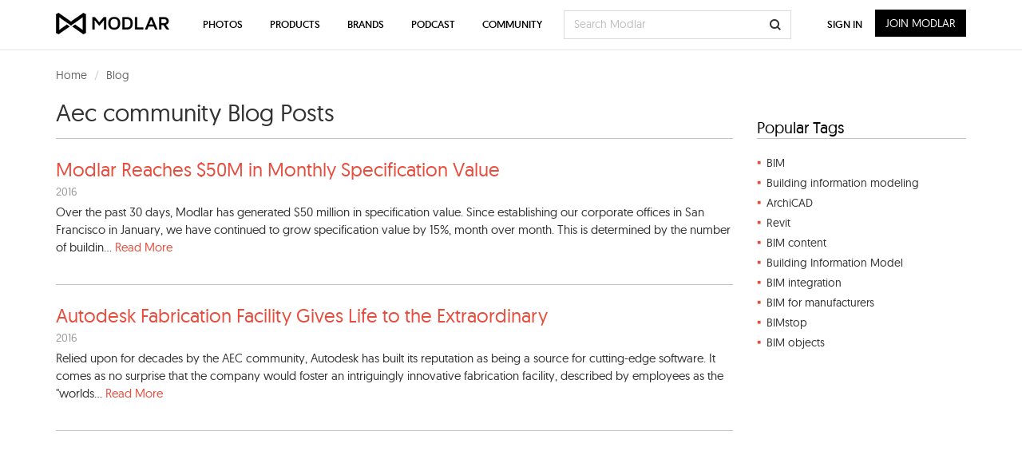

--- FILE ---
content_type: text/html; charset=utf-8
request_url: https://www.google.com/recaptcha/api2/anchor?ar=1&k=6LdrAS4aAAAAAOpcsnXkI1clagnsrXBsGxxYRznx&co=aHR0cHM6Ly93d3cubW9kbGFyLmNvbTo0NDM.&hl=en&v=PoyoqOPhxBO7pBk68S4YbpHZ&size=invisible&anchor-ms=20000&execute-ms=30000&cb=czywn12w2ubo
body_size: 48673
content:
<!DOCTYPE HTML><html dir="ltr" lang="en"><head><meta http-equiv="Content-Type" content="text/html; charset=UTF-8">
<meta http-equiv="X-UA-Compatible" content="IE=edge">
<title>reCAPTCHA</title>
<style type="text/css">
/* cyrillic-ext */
@font-face {
  font-family: 'Roboto';
  font-style: normal;
  font-weight: 400;
  font-stretch: 100%;
  src: url(//fonts.gstatic.com/s/roboto/v48/KFO7CnqEu92Fr1ME7kSn66aGLdTylUAMa3GUBHMdazTgWw.woff2) format('woff2');
  unicode-range: U+0460-052F, U+1C80-1C8A, U+20B4, U+2DE0-2DFF, U+A640-A69F, U+FE2E-FE2F;
}
/* cyrillic */
@font-face {
  font-family: 'Roboto';
  font-style: normal;
  font-weight: 400;
  font-stretch: 100%;
  src: url(//fonts.gstatic.com/s/roboto/v48/KFO7CnqEu92Fr1ME7kSn66aGLdTylUAMa3iUBHMdazTgWw.woff2) format('woff2');
  unicode-range: U+0301, U+0400-045F, U+0490-0491, U+04B0-04B1, U+2116;
}
/* greek-ext */
@font-face {
  font-family: 'Roboto';
  font-style: normal;
  font-weight: 400;
  font-stretch: 100%;
  src: url(//fonts.gstatic.com/s/roboto/v48/KFO7CnqEu92Fr1ME7kSn66aGLdTylUAMa3CUBHMdazTgWw.woff2) format('woff2');
  unicode-range: U+1F00-1FFF;
}
/* greek */
@font-face {
  font-family: 'Roboto';
  font-style: normal;
  font-weight: 400;
  font-stretch: 100%;
  src: url(//fonts.gstatic.com/s/roboto/v48/KFO7CnqEu92Fr1ME7kSn66aGLdTylUAMa3-UBHMdazTgWw.woff2) format('woff2');
  unicode-range: U+0370-0377, U+037A-037F, U+0384-038A, U+038C, U+038E-03A1, U+03A3-03FF;
}
/* math */
@font-face {
  font-family: 'Roboto';
  font-style: normal;
  font-weight: 400;
  font-stretch: 100%;
  src: url(//fonts.gstatic.com/s/roboto/v48/KFO7CnqEu92Fr1ME7kSn66aGLdTylUAMawCUBHMdazTgWw.woff2) format('woff2');
  unicode-range: U+0302-0303, U+0305, U+0307-0308, U+0310, U+0312, U+0315, U+031A, U+0326-0327, U+032C, U+032F-0330, U+0332-0333, U+0338, U+033A, U+0346, U+034D, U+0391-03A1, U+03A3-03A9, U+03B1-03C9, U+03D1, U+03D5-03D6, U+03F0-03F1, U+03F4-03F5, U+2016-2017, U+2034-2038, U+203C, U+2040, U+2043, U+2047, U+2050, U+2057, U+205F, U+2070-2071, U+2074-208E, U+2090-209C, U+20D0-20DC, U+20E1, U+20E5-20EF, U+2100-2112, U+2114-2115, U+2117-2121, U+2123-214F, U+2190, U+2192, U+2194-21AE, U+21B0-21E5, U+21F1-21F2, U+21F4-2211, U+2213-2214, U+2216-22FF, U+2308-230B, U+2310, U+2319, U+231C-2321, U+2336-237A, U+237C, U+2395, U+239B-23B7, U+23D0, U+23DC-23E1, U+2474-2475, U+25AF, U+25B3, U+25B7, U+25BD, U+25C1, U+25CA, U+25CC, U+25FB, U+266D-266F, U+27C0-27FF, U+2900-2AFF, U+2B0E-2B11, U+2B30-2B4C, U+2BFE, U+3030, U+FF5B, U+FF5D, U+1D400-1D7FF, U+1EE00-1EEFF;
}
/* symbols */
@font-face {
  font-family: 'Roboto';
  font-style: normal;
  font-weight: 400;
  font-stretch: 100%;
  src: url(//fonts.gstatic.com/s/roboto/v48/KFO7CnqEu92Fr1ME7kSn66aGLdTylUAMaxKUBHMdazTgWw.woff2) format('woff2');
  unicode-range: U+0001-000C, U+000E-001F, U+007F-009F, U+20DD-20E0, U+20E2-20E4, U+2150-218F, U+2190, U+2192, U+2194-2199, U+21AF, U+21E6-21F0, U+21F3, U+2218-2219, U+2299, U+22C4-22C6, U+2300-243F, U+2440-244A, U+2460-24FF, U+25A0-27BF, U+2800-28FF, U+2921-2922, U+2981, U+29BF, U+29EB, U+2B00-2BFF, U+4DC0-4DFF, U+FFF9-FFFB, U+10140-1018E, U+10190-1019C, U+101A0, U+101D0-101FD, U+102E0-102FB, U+10E60-10E7E, U+1D2C0-1D2D3, U+1D2E0-1D37F, U+1F000-1F0FF, U+1F100-1F1AD, U+1F1E6-1F1FF, U+1F30D-1F30F, U+1F315, U+1F31C, U+1F31E, U+1F320-1F32C, U+1F336, U+1F378, U+1F37D, U+1F382, U+1F393-1F39F, U+1F3A7-1F3A8, U+1F3AC-1F3AF, U+1F3C2, U+1F3C4-1F3C6, U+1F3CA-1F3CE, U+1F3D4-1F3E0, U+1F3ED, U+1F3F1-1F3F3, U+1F3F5-1F3F7, U+1F408, U+1F415, U+1F41F, U+1F426, U+1F43F, U+1F441-1F442, U+1F444, U+1F446-1F449, U+1F44C-1F44E, U+1F453, U+1F46A, U+1F47D, U+1F4A3, U+1F4B0, U+1F4B3, U+1F4B9, U+1F4BB, U+1F4BF, U+1F4C8-1F4CB, U+1F4D6, U+1F4DA, U+1F4DF, U+1F4E3-1F4E6, U+1F4EA-1F4ED, U+1F4F7, U+1F4F9-1F4FB, U+1F4FD-1F4FE, U+1F503, U+1F507-1F50B, U+1F50D, U+1F512-1F513, U+1F53E-1F54A, U+1F54F-1F5FA, U+1F610, U+1F650-1F67F, U+1F687, U+1F68D, U+1F691, U+1F694, U+1F698, U+1F6AD, U+1F6B2, U+1F6B9-1F6BA, U+1F6BC, U+1F6C6-1F6CF, U+1F6D3-1F6D7, U+1F6E0-1F6EA, U+1F6F0-1F6F3, U+1F6F7-1F6FC, U+1F700-1F7FF, U+1F800-1F80B, U+1F810-1F847, U+1F850-1F859, U+1F860-1F887, U+1F890-1F8AD, U+1F8B0-1F8BB, U+1F8C0-1F8C1, U+1F900-1F90B, U+1F93B, U+1F946, U+1F984, U+1F996, U+1F9E9, U+1FA00-1FA6F, U+1FA70-1FA7C, U+1FA80-1FA89, U+1FA8F-1FAC6, U+1FACE-1FADC, U+1FADF-1FAE9, U+1FAF0-1FAF8, U+1FB00-1FBFF;
}
/* vietnamese */
@font-face {
  font-family: 'Roboto';
  font-style: normal;
  font-weight: 400;
  font-stretch: 100%;
  src: url(//fonts.gstatic.com/s/roboto/v48/KFO7CnqEu92Fr1ME7kSn66aGLdTylUAMa3OUBHMdazTgWw.woff2) format('woff2');
  unicode-range: U+0102-0103, U+0110-0111, U+0128-0129, U+0168-0169, U+01A0-01A1, U+01AF-01B0, U+0300-0301, U+0303-0304, U+0308-0309, U+0323, U+0329, U+1EA0-1EF9, U+20AB;
}
/* latin-ext */
@font-face {
  font-family: 'Roboto';
  font-style: normal;
  font-weight: 400;
  font-stretch: 100%;
  src: url(//fonts.gstatic.com/s/roboto/v48/KFO7CnqEu92Fr1ME7kSn66aGLdTylUAMa3KUBHMdazTgWw.woff2) format('woff2');
  unicode-range: U+0100-02BA, U+02BD-02C5, U+02C7-02CC, U+02CE-02D7, U+02DD-02FF, U+0304, U+0308, U+0329, U+1D00-1DBF, U+1E00-1E9F, U+1EF2-1EFF, U+2020, U+20A0-20AB, U+20AD-20C0, U+2113, U+2C60-2C7F, U+A720-A7FF;
}
/* latin */
@font-face {
  font-family: 'Roboto';
  font-style: normal;
  font-weight: 400;
  font-stretch: 100%;
  src: url(//fonts.gstatic.com/s/roboto/v48/KFO7CnqEu92Fr1ME7kSn66aGLdTylUAMa3yUBHMdazQ.woff2) format('woff2');
  unicode-range: U+0000-00FF, U+0131, U+0152-0153, U+02BB-02BC, U+02C6, U+02DA, U+02DC, U+0304, U+0308, U+0329, U+2000-206F, U+20AC, U+2122, U+2191, U+2193, U+2212, U+2215, U+FEFF, U+FFFD;
}
/* cyrillic-ext */
@font-face {
  font-family: 'Roboto';
  font-style: normal;
  font-weight: 500;
  font-stretch: 100%;
  src: url(//fonts.gstatic.com/s/roboto/v48/KFO7CnqEu92Fr1ME7kSn66aGLdTylUAMa3GUBHMdazTgWw.woff2) format('woff2');
  unicode-range: U+0460-052F, U+1C80-1C8A, U+20B4, U+2DE0-2DFF, U+A640-A69F, U+FE2E-FE2F;
}
/* cyrillic */
@font-face {
  font-family: 'Roboto';
  font-style: normal;
  font-weight: 500;
  font-stretch: 100%;
  src: url(//fonts.gstatic.com/s/roboto/v48/KFO7CnqEu92Fr1ME7kSn66aGLdTylUAMa3iUBHMdazTgWw.woff2) format('woff2');
  unicode-range: U+0301, U+0400-045F, U+0490-0491, U+04B0-04B1, U+2116;
}
/* greek-ext */
@font-face {
  font-family: 'Roboto';
  font-style: normal;
  font-weight: 500;
  font-stretch: 100%;
  src: url(//fonts.gstatic.com/s/roboto/v48/KFO7CnqEu92Fr1ME7kSn66aGLdTylUAMa3CUBHMdazTgWw.woff2) format('woff2');
  unicode-range: U+1F00-1FFF;
}
/* greek */
@font-face {
  font-family: 'Roboto';
  font-style: normal;
  font-weight: 500;
  font-stretch: 100%;
  src: url(//fonts.gstatic.com/s/roboto/v48/KFO7CnqEu92Fr1ME7kSn66aGLdTylUAMa3-UBHMdazTgWw.woff2) format('woff2');
  unicode-range: U+0370-0377, U+037A-037F, U+0384-038A, U+038C, U+038E-03A1, U+03A3-03FF;
}
/* math */
@font-face {
  font-family: 'Roboto';
  font-style: normal;
  font-weight: 500;
  font-stretch: 100%;
  src: url(//fonts.gstatic.com/s/roboto/v48/KFO7CnqEu92Fr1ME7kSn66aGLdTylUAMawCUBHMdazTgWw.woff2) format('woff2');
  unicode-range: U+0302-0303, U+0305, U+0307-0308, U+0310, U+0312, U+0315, U+031A, U+0326-0327, U+032C, U+032F-0330, U+0332-0333, U+0338, U+033A, U+0346, U+034D, U+0391-03A1, U+03A3-03A9, U+03B1-03C9, U+03D1, U+03D5-03D6, U+03F0-03F1, U+03F4-03F5, U+2016-2017, U+2034-2038, U+203C, U+2040, U+2043, U+2047, U+2050, U+2057, U+205F, U+2070-2071, U+2074-208E, U+2090-209C, U+20D0-20DC, U+20E1, U+20E5-20EF, U+2100-2112, U+2114-2115, U+2117-2121, U+2123-214F, U+2190, U+2192, U+2194-21AE, U+21B0-21E5, U+21F1-21F2, U+21F4-2211, U+2213-2214, U+2216-22FF, U+2308-230B, U+2310, U+2319, U+231C-2321, U+2336-237A, U+237C, U+2395, U+239B-23B7, U+23D0, U+23DC-23E1, U+2474-2475, U+25AF, U+25B3, U+25B7, U+25BD, U+25C1, U+25CA, U+25CC, U+25FB, U+266D-266F, U+27C0-27FF, U+2900-2AFF, U+2B0E-2B11, U+2B30-2B4C, U+2BFE, U+3030, U+FF5B, U+FF5D, U+1D400-1D7FF, U+1EE00-1EEFF;
}
/* symbols */
@font-face {
  font-family: 'Roboto';
  font-style: normal;
  font-weight: 500;
  font-stretch: 100%;
  src: url(//fonts.gstatic.com/s/roboto/v48/KFO7CnqEu92Fr1ME7kSn66aGLdTylUAMaxKUBHMdazTgWw.woff2) format('woff2');
  unicode-range: U+0001-000C, U+000E-001F, U+007F-009F, U+20DD-20E0, U+20E2-20E4, U+2150-218F, U+2190, U+2192, U+2194-2199, U+21AF, U+21E6-21F0, U+21F3, U+2218-2219, U+2299, U+22C4-22C6, U+2300-243F, U+2440-244A, U+2460-24FF, U+25A0-27BF, U+2800-28FF, U+2921-2922, U+2981, U+29BF, U+29EB, U+2B00-2BFF, U+4DC0-4DFF, U+FFF9-FFFB, U+10140-1018E, U+10190-1019C, U+101A0, U+101D0-101FD, U+102E0-102FB, U+10E60-10E7E, U+1D2C0-1D2D3, U+1D2E0-1D37F, U+1F000-1F0FF, U+1F100-1F1AD, U+1F1E6-1F1FF, U+1F30D-1F30F, U+1F315, U+1F31C, U+1F31E, U+1F320-1F32C, U+1F336, U+1F378, U+1F37D, U+1F382, U+1F393-1F39F, U+1F3A7-1F3A8, U+1F3AC-1F3AF, U+1F3C2, U+1F3C4-1F3C6, U+1F3CA-1F3CE, U+1F3D4-1F3E0, U+1F3ED, U+1F3F1-1F3F3, U+1F3F5-1F3F7, U+1F408, U+1F415, U+1F41F, U+1F426, U+1F43F, U+1F441-1F442, U+1F444, U+1F446-1F449, U+1F44C-1F44E, U+1F453, U+1F46A, U+1F47D, U+1F4A3, U+1F4B0, U+1F4B3, U+1F4B9, U+1F4BB, U+1F4BF, U+1F4C8-1F4CB, U+1F4D6, U+1F4DA, U+1F4DF, U+1F4E3-1F4E6, U+1F4EA-1F4ED, U+1F4F7, U+1F4F9-1F4FB, U+1F4FD-1F4FE, U+1F503, U+1F507-1F50B, U+1F50D, U+1F512-1F513, U+1F53E-1F54A, U+1F54F-1F5FA, U+1F610, U+1F650-1F67F, U+1F687, U+1F68D, U+1F691, U+1F694, U+1F698, U+1F6AD, U+1F6B2, U+1F6B9-1F6BA, U+1F6BC, U+1F6C6-1F6CF, U+1F6D3-1F6D7, U+1F6E0-1F6EA, U+1F6F0-1F6F3, U+1F6F7-1F6FC, U+1F700-1F7FF, U+1F800-1F80B, U+1F810-1F847, U+1F850-1F859, U+1F860-1F887, U+1F890-1F8AD, U+1F8B0-1F8BB, U+1F8C0-1F8C1, U+1F900-1F90B, U+1F93B, U+1F946, U+1F984, U+1F996, U+1F9E9, U+1FA00-1FA6F, U+1FA70-1FA7C, U+1FA80-1FA89, U+1FA8F-1FAC6, U+1FACE-1FADC, U+1FADF-1FAE9, U+1FAF0-1FAF8, U+1FB00-1FBFF;
}
/* vietnamese */
@font-face {
  font-family: 'Roboto';
  font-style: normal;
  font-weight: 500;
  font-stretch: 100%;
  src: url(//fonts.gstatic.com/s/roboto/v48/KFO7CnqEu92Fr1ME7kSn66aGLdTylUAMa3OUBHMdazTgWw.woff2) format('woff2');
  unicode-range: U+0102-0103, U+0110-0111, U+0128-0129, U+0168-0169, U+01A0-01A1, U+01AF-01B0, U+0300-0301, U+0303-0304, U+0308-0309, U+0323, U+0329, U+1EA0-1EF9, U+20AB;
}
/* latin-ext */
@font-face {
  font-family: 'Roboto';
  font-style: normal;
  font-weight: 500;
  font-stretch: 100%;
  src: url(//fonts.gstatic.com/s/roboto/v48/KFO7CnqEu92Fr1ME7kSn66aGLdTylUAMa3KUBHMdazTgWw.woff2) format('woff2');
  unicode-range: U+0100-02BA, U+02BD-02C5, U+02C7-02CC, U+02CE-02D7, U+02DD-02FF, U+0304, U+0308, U+0329, U+1D00-1DBF, U+1E00-1E9F, U+1EF2-1EFF, U+2020, U+20A0-20AB, U+20AD-20C0, U+2113, U+2C60-2C7F, U+A720-A7FF;
}
/* latin */
@font-face {
  font-family: 'Roboto';
  font-style: normal;
  font-weight: 500;
  font-stretch: 100%;
  src: url(//fonts.gstatic.com/s/roboto/v48/KFO7CnqEu92Fr1ME7kSn66aGLdTylUAMa3yUBHMdazQ.woff2) format('woff2');
  unicode-range: U+0000-00FF, U+0131, U+0152-0153, U+02BB-02BC, U+02C6, U+02DA, U+02DC, U+0304, U+0308, U+0329, U+2000-206F, U+20AC, U+2122, U+2191, U+2193, U+2212, U+2215, U+FEFF, U+FFFD;
}
/* cyrillic-ext */
@font-face {
  font-family: 'Roboto';
  font-style: normal;
  font-weight: 900;
  font-stretch: 100%;
  src: url(//fonts.gstatic.com/s/roboto/v48/KFO7CnqEu92Fr1ME7kSn66aGLdTylUAMa3GUBHMdazTgWw.woff2) format('woff2');
  unicode-range: U+0460-052F, U+1C80-1C8A, U+20B4, U+2DE0-2DFF, U+A640-A69F, U+FE2E-FE2F;
}
/* cyrillic */
@font-face {
  font-family: 'Roboto';
  font-style: normal;
  font-weight: 900;
  font-stretch: 100%;
  src: url(//fonts.gstatic.com/s/roboto/v48/KFO7CnqEu92Fr1ME7kSn66aGLdTylUAMa3iUBHMdazTgWw.woff2) format('woff2');
  unicode-range: U+0301, U+0400-045F, U+0490-0491, U+04B0-04B1, U+2116;
}
/* greek-ext */
@font-face {
  font-family: 'Roboto';
  font-style: normal;
  font-weight: 900;
  font-stretch: 100%;
  src: url(//fonts.gstatic.com/s/roboto/v48/KFO7CnqEu92Fr1ME7kSn66aGLdTylUAMa3CUBHMdazTgWw.woff2) format('woff2');
  unicode-range: U+1F00-1FFF;
}
/* greek */
@font-face {
  font-family: 'Roboto';
  font-style: normal;
  font-weight: 900;
  font-stretch: 100%;
  src: url(//fonts.gstatic.com/s/roboto/v48/KFO7CnqEu92Fr1ME7kSn66aGLdTylUAMa3-UBHMdazTgWw.woff2) format('woff2');
  unicode-range: U+0370-0377, U+037A-037F, U+0384-038A, U+038C, U+038E-03A1, U+03A3-03FF;
}
/* math */
@font-face {
  font-family: 'Roboto';
  font-style: normal;
  font-weight: 900;
  font-stretch: 100%;
  src: url(//fonts.gstatic.com/s/roboto/v48/KFO7CnqEu92Fr1ME7kSn66aGLdTylUAMawCUBHMdazTgWw.woff2) format('woff2');
  unicode-range: U+0302-0303, U+0305, U+0307-0308, U+0310, U+0312, U+0315, U+031A, U+0326-0327, U+032C, U+032F-0330, U+0332-0333, U+0338, U+033A, U+0346, U+034D, U+0391-03A1, U+03A3-03A9, U+03B1-03C9, U+03D1, U+03D5-03D6, U+03F0-03F1, U+03F4-03F5, U+2016-2017, U+2034-2038, U+203C, U+2040, U+2043, U+2047, U+2050, U+2057, U+205F, U+2070-2071, U+2074-208E, U+2090-209C, U+20D0-20DC, U+20E1, U+20E5-20EF, U+2100-2112, U+2114-2115, U+2117-2121, U+2123-214F, U+2190, U+2192, U+2194-21AE, U+21B0-21E5, U+21F1-21F2, U+21F4-2211, U+2213-2214, U+2216-22FF, U+2308-230B, U+2310, U+2319, U+231C-2321, U+2336-237A, U+237C, U+2395, U+239B-23B7, U+23D0, U+23DC-23E1, U+2474-2475, U+25AF, U+25B3, U+25B7, U+25BD, U+25C1, U+25CA, U+25CC, U+25FB, U+266D-266F, U+27C0-27FF, U+2900-2AFF, U+2B0E-2B11, U+2B30-2B4C, U+2BFE, U+3030, U+FF5B, U+FF5D, U+1D400-1D7FF, U+1EE00-1EEFF;
}
/* symbols */
@font-face {
  font-family: 'Roboto';
  font-style: normal;
  font-weight: 900;
  font-stretch: 100%;
  src: url(//fonts.gstatic.com/s/roboto/v48/KFO7CnqEu92Fr1ME7kSn66aGLdTylUAMaxKUBHMdazTgWw.woff2) format('woff2');
  unicode-range: U+0001-000C, U+000E-001F, U+007F-009F, U+20DD-20E0, U+20E2-20E4, U+2150-218F, U+2190, U+2192, U+2194-2199, U+21AF, U+21E6-21F0, U+21F3, U+2218-2219, U+2299, U+22C4-22C6, U+2300-243F, U+2440-244A, U+2460-24FF, U+25A0-27BF, U+2800-28FF, U+2921-2922, U+2981, U+29BF, U+29EB, U+2B00-2BFF, U+4DC0-4DFF, U+FFF9-FFFB, U+10140-1018E, U+10190-1019C, U+101A0, U+101D0-101FD, U+102E0-102FB, U+10E60-10E7E, U+1D2C0-1D2D3, U+1D2E0-1D37F, U+1F000-1F0FF, U+1F100-1F1AD, U+1F1E6-1F1FF, U+1F30D-1F30F, U+1F315, U+1F31C, U+1F31E, U+1F320-1F32C, U+1F336, U+1F378, U+1F37D, U+1F382, U+1F393-1F39F, U+1F3A7-1F3A8, U+1F3AC-1F3AF, U+1F3C2, U+1F3C4-1F3C6, U+1F3CA-1F3CE, U+1F3D4-1F3E0, U+1F3ED, U+1F3F1-1F3F3, U+1F3F5-1F3F7, U+1F408, U+1F415, U+1F41F, U+1F426, U+1F43F, U+1F441-1F442, U+1F444, U+1F446-1F449, U+1F44C-1F44E, U+1F453, U+1F46A, U+1F47D, U+1F4A3, U+1F4B0, U+1F4B3, U+1F4B9, U+1F4BB, U+1F4BF, U+1F4C8-1F4CB, U+1F4D6, U+1F4DA, U+1F4DF, U+1F4E3-1F4E6, U+1F4EA-1F4ED, U+1F4F7, U+1F4F9-1F4FB, U+1F4FD-1F4FE, U+1F503, U+1F507-1F50B, U+1F50D, U+1F512-1F513, U+1F53E-1F54A, U+1F54F-1F5FA, U+1F610, U+1F650-1F67F, U+1F687, U+1F68D, U+1F691, U+1F694, U+1F698, U+1F6AD, U+1F6B2, U+1F6B9-1F6BA, U+1F6BC, U+1F6C6-1F6CF, U+1F6D3-1F6D7, U+1F6E0-1F6EA, U+1F6F0-1F6F3, U+1F6F7-1F6FC, U+1F700-1F7FF, U+1F800-1F80B, U+1F810-1F847, U+1F850-1F859, U+1F860-1F887, U+1F890-1F8AD, U+1F8B0-1F8BB, U+1F8C0-1F8C1, U+1F900-1F90B, U+1F93B, U+1F946, U+1F984, U+1F996, U+1F9E9, U+1FA00-1FA6F, U+1FA70-1FA7C, U+1FA80-1FA89, U+1FA8F-1FAC6, U+1FACE-1FADC, U+1FADF-1FAE9, U+1FAF0-1FAF8, U+1FB00-1FBFF;
}
/* vietnamese */
@font-face {
  font-family: 'Roboto';
  font-style: normal;
  font-weight: 900;
  font-stretch: 100%;
  src: url(//fonts.gstatic.com/s/roboto/v48/KFO7CnqEu92Fr1ME7kSn66aGLdTylUAMa3OUBHMdazTgWw.woff2) format('woff2');
  unicode-range: U+0102-0103, U+0110-0111, U+0128-0129, U+0168-0169, U+01A0-01A1, U+01AF-01B0, U+0300-0301, U+0303-0304, U+0308-0309, U+0323, U+0329, U+1EA0-1EF9, U+20AB;
}
/* latin-ext */
@font-face {
  font-family: 'Roboto';
  font-style: normal;
  font-weight: 900;
  font-stretch: 100%;
  src: url(//fonts.gstatic.com/s/roboto/v48/KFO7CnqEu92Fr1ME7kSn66aGLdTylUAMa3KUBHMdazTgWw.woff2) format('woff2');
  unicode-range: U+0100-02BA, U+02BD-02C5, U+02C7-02CC, U+02CE-02D7, U+02DD-02FF, U+0304, U+0308, U+0329, U+1D00-1DBF, U+1E00-1E9F, U+1EF2-1EFF, U+2020, U+20A0-20AB, U+20AD-20C0, U+2113, U+2C60-2C7F, U+A720-A7FF;
}
/* latin */
@font-face {
  font-family: 'Roboto';
  font-style: normal;
  font-weight: 900;
  font-stretch: 100%;
  src: url(//fonts.gstatic.com/s/roboto/v48/KFO7CnqEu92Fr1ME7kSn66aGLdTylUAMa3yUBHMdazQ.woff2) format('woff2');
  unicode-range: U+0000-00FF, U+0131, U+0152-0153, U+02BB-02BC, U+02C6, U+02DA, U+02DC, U+0304, U+0308, U+0329, U+2000-206F, U+20AC, U+2122, U+2191, U+2193, U+2212, U+2215, U+FEFF, U+FFFD;
}

</style>
<link rel="stylesheet" type="text/css" href="https://www.gstatic.com/recaptcha/releases/PoyoqOPhxBO7pBk68S4YbpHZ/styles__ltr.css">
<script nonce="2VtsLdk2uLqSXF_Z8QyptA" type="text/javascript">window['__recaptcha_api'] = 'https://www.google.com/recaptcha/api2/';</script>
<script type="text/javascript" src="https://www.gstatic.com/recaptcha/releases/PoyoqOPhxBO7pBk68S4YbpHZ/recaptcha__en.js" nonce="2VtsLdk2uLqSXF_Z8QyptA">
      
    </script></head>
<body><div id="rc-anchor-alert" class="rc-anchor-alert"></div>
<input type="hidden" id="recaptcha-token" value="[base64]">
<script type="text/javascript" nonce="2VtsLdk2uLqSXF_Z8QyptA">
      recaptcha.anchor.Main.init("[\x22ainput\x22,[\x22bgdata\x22,\x22\x22,\[base64]/[base64]/[base64]/bmV3IHJbeF0oY1swXSk6RT09Mj9uZXcgclt4XShjWzBdLGNbMV0pOkU9PTM/bmV3IHJbeF0oY1swXSxjWzFdLGNbMl0pOkU9PTQ/[base64]/[base64]/[base64]/[base64]/[base64]/[base64]/[base64]/[base64]\x22,\[base64]\\u003d\\u003d\x22,\x22w4c9wpYqw6Rnw7IIwrPDssOFw7vCp8OcFsKrw6tlw5fCtiw6b8OzPMKfw6LDpMKGwr3DgsKFasKjw67CryVcwqNvwp5pZh/DuVzDhBVReC0Gw7ZPJ8O3DsK8w6lGB8KlL8ObbBQNw77CicK/w4fDgEfDmA/[base64]/CnkLCqcKUMEgLw5FYC2PDtsOfSsOtw4jDvVLCtsKZw4Y8T2Vew5zCjcOBwo0jw5XDhWXDmCfDk3kpw6bDiMK6w4/[base64]/CtirChRQVTQMKKnzClMKjS8K1wodVEcOHX8KgUzxGQcOkIBcFwoJsw5c0fcK5bMO+wrjCq1zChxMKKsK4wq3DhBAoZMKoM8OMancYw4vDhcOVJEHDp8KJw7QQQDnDp8KYw6VFccKycgXDjF5rwoJ/[base64]/DgMOKwqLCtcK7wrJKwonDtRwTenjDiDDCpE4uY0TDvComwp3CuwItHcO7D1pxZsKPwo/DmMOew6LDvWsvT8KzC8KoM8O/w40xIcKvEMKnwqrDpm7Ct8OcwrFIwofCpRgNFnTCs8O7wpl0Ek0/w5RHw6M7QsKqw7DCgWovw7wGPjTDnsK+w7x2w6fDgsKXZsKhWyZ3BDtwaMOUwp/[base64]/b8KnU2EqCcOWw58oRcOLcMOqKGLDpm1EMcKdVSjDtMOuEnLCt8K1w6XDtsKhOMOnwqvDqGrClMOkw4vDnx3ClnbDj8OUHMKyw68EYUp5wosUKDU4wo/CnMOWw6zDosOCwqjDtcKywpdnfsOVw67CocOAw5siYyPDgkg3K1obwp09wp5xwpnChWDDjU0jPCXDrcOjdXTCoiPDm8KAC0bCqMOGwrvCn8KGC29LCGRaG8KTw6IiJzfCrGRMw6nDqm9uw6UXw4HDlsO0KcOTw57DpsKwBH/Cn8O4McKpwo1Swp7DrcObPk/[base64]/wqnDncOfwonDsMOdw7g1bcOYO8OLdcKdSEnDscKpdAZNwo3ChmJjw75AJwkgYxAow4rDlcOdw6PDgsOowrV2woZIUx0tw5t+W1fDiMOlw4LDocONw7LCqSTCrUk4w6bDoMOLD8ObOhfDnXnCmknCpcKpGFwhWTbCi1/[base64]/[base64]/ChcKoKw87w6oKw5hfL3t0ZMKdWjbDiMO2w63Cl8OGwobDgcOXwqnCqj7DjsOsEnHCniMZK2hHwq/Cl8OBKcKHGsKNJWXDsMKgw7ojZcKYBEt0f8K2YsKlbD3CnHLDosKewovCh8ORQ8Oaw5HDlMKtwq3DgWIxw5Q7w5QoOFgodCJ9wpvCkSPCrmzCt1HDkSnDtjrDgifDm8KNw5pFcxXCl2wnW8OdwpkCw5HDr8Ouwpdiw4dOfMKfJ8KmwoUaJsK4wrDDpMKvwql5woJ/w78Ew4VEPMKswoxvTxHCsEURw7fDth7CqsOqwo0oNGLCuHxmwp1hwoU9E8OjRcOSwqcFw7Jww70Jw50TXBHDiBbCunzDqnlCwpLDr8KnZsKFw4vDo8K/w6HDq8KVwqfCtsOrw6LDj8KbNjBOKFBVwoDDjUl5SMKrBsOMFMK8wrQXwp/Dgywnwq4Pw51cwpByOmcqw5YUTlY/SsKLfMOSBEcVw6bDksOOw7jDjhAxL8KTATLCn8KHMcOCBQ7CqMKHwplPZ8KYbcOzw6c0csKNaMKjw6Rtw7Mew6/CjsODw5rChGrDvMKxw5wvPcK/B8OYVMKUQ2HDgMOVTwtWbQkHwpM5wrnDh8OcwoMSw53CiBcrw7DCp8OzwojDh8OHwr3CmMKvYsKqP8KeckkzfMOfGcKaL8Omw5E1wrc5YjwlbcK4w48xVcOCw6DDosKWw5U6JTXCvsOFEcO2wo/DsWTDuBUJwokJw6Bgwq1hMsOSW8Klw64RaFrDg3vCj1/CgsOLdTtZSC4Gw4PDokZ4AcKnwphWwppFwovDtxrDk8KqNsKHRsKWPcONwoggw5smUmJcEGVgwoM4w6Ebw5sTcQDDg8KGfcOlw7B+wrLCk8Khw73Clj96woDCksOgPcKUwpfDvsOtIV/DiG3DtsKdw6LDq8KURsKIBy7CucO+wrPDnCPDhsO3aAzDo8OIUG8Qw5cew5HDjnDDj2DDqcKYw7RBWkTDrlTCrsKoeMORDMOOTMOeYnPDtkBxwpBxYcOdACI/[base64]/w54lOxxeFQMew5nCusO8wqRWwqrCscO/F8OhKMKANHDDicKXDsKeKsOnw60mXn/CqsO9KsO2IsK3wpwVMjVYwoPDsk01DsOTwrHDpcKkwppuw7DCszVjXTFMKMO7B8Kdw7tNwqBwYcKpf1Zpwp7CgVnDrlvChsK0w63CicKswrcvw7BuH8OVw67Ct8KDBG/CuWwVwqLDtEJNw7MHXsOrT8KRKwQGwqFcVMOfwprCrMKMHsO5HcKFwqEfbljDicK7BsKFRMKqOSsOw45Ywql6TMO9wq7ClMOIwpxnEsKnYzw/w6gSwpbCk1bDi8OAw6wywrDCt8KINcK5XMKkQSRDwqZ4Iy7Ci8KqDFEQw7/Cu8KLd8OoIw3Cj2fCoj0qcsKoV8K5EcOuEMKLR8OMMcKxw7fCjxLCtXvDlsKVemXCo1nCm8Ouf8Kiwr7Dj8OZw6E/w6nCo2QDRX7CrcKIw67DnzbDmcKXwpEcIsK+DsO3FcOYw7pow6bDtHLCq3jCvmzCnh7DgRLCpcKkwqBrwqHDjsOJwrtTwr8XwpYywpQlwqTDlMKFUEnDvBbCvw/[base64]/DuHjCkMKBwoh5cMK+w7M1MMObe8KJwqM6AMKEw6XDtMOaej7Dq3nDlUlvwq0eRghFAT7CqnvCm8O0WDpXw7NPwpV9w6jCvcOlwo0EAMKOw6t3wrhHwrHClDnDnlnDqMKdw5DDt2/CoMOFwq3CpS3DhMKzSMK8OjHClSvCqm/DqsOLCkFLwonDlcKuw6ZdXQ5twpXDjVXDtcKrVjjCssO3w4TCmMKgw6jCsMOhwqVLwrzDvUPDgxDCpF/DtsKQOS3Dj8KEPsOrE8ObHWtDw6TCv3vDpxwJw4DCrMO4wr5RL8K7Ii1xXcKxw5gwwpvCpcOWBMK5bBV6wqrDlFrDs3IYeyLDtMOkwopiw5J8woDChXvCmcONYcOWwqh5a8OgEsKhw5bDg0MFJMOTdUrCiQ/[base64]/wrPChsOPb8K+wqLCtMOkwovCt8OVLsKAwqleccKdwoDCpsOMwrXDtcOjw5YQIsKoS8Ohw6zDpcKfwoZBwr/DksOXaQwJRxhDw41MTX02w70Yw7coeV7CtMKWw5FKwqR0XzrCtMOkaA3CqxAqwpDCisKDXQvDvCgkwqHDvsK6w6zDkMORw4wIwpVAABABNcOjw6rDpxfCiVBPWx3Dq8OrfMKDwr/Dn8Kzw6LCtcKHw5TCjhF2wo9+K8KtUMO8w7PDmWE9wo8cS8K2A8OFw5XDoMO2wqhCJcKjwogTBMKwLRgEw43CrMOnwq/Dmw4lQnhqSMO3wrTDqD4Dw5wZUMK1w7tvQ8Oyw4bDt38MwqE/wqlxwqJkwozDrmvCuMKlRC/DvkXCscO1Cl3CvsKaZATCqMOGaVlMw7PClnvDm8OqbsOBRy/CicOUw7jDoMK0w5/DsXgHLkt+csOxHk9ww6ZGcMOKw4B5clU4w4PCtzxSAjpwwq/Di8OtIcKhw7MTw5srw4QVwrvCgWtBY2lde2kpBkvCm8KwXhM0flTDplXCi0fDosOWYFtsIBMZX8KTw5zDskhjZUMMw4vDo8O7JMOGwqMvKMOTYH1XNwzCksKeJGvCgxNpV8K9wqPCnMKxI8KDBMOPJz7DrcObwpLDtz/Dq39SSsK+w7vDksORw7Bew78Ow4LChn7DmCxqH8OxwoLCtcKqNg07VMOrw6NJwqrDnAjDvMO4FhoLw5Qfwp9aYcK4cCkUeMOEU8Ouw7zCgkMwwpdawrnDgWtEwpoxwrnCvMK1R8Kfwq7DonAywrZ7Owt5w6PDo8KPwrzCiMK/[base64]/CmcObBsOMShx8wqbCpsO0w4FtwprDm3vDowsvX8KowrcZPlQ+OMKvWMOJwq/DtsKew6LDgsKRw6FtwpfCgcO/GcKHIMKfcwDChMOHwqVPwoUCwoAVRALCvQfCjyRyHMORFnTDpcKZKcKcWCjCmMODLMOKWVzDu8K8dR3DgQLDi8OlVMKcBSvDhsK6QHIMWilnXsOLPz4Pw69TQ8KUw4VEw4nCv3ESwq/DlcKjw5/DssKpT8KDdwQzExA3WTHDvMOtGVZXBsOgaQfCpsK4w57CtUhXw7/DisO/Sjxdwro4GMOPYMOfHG7CvMK0woBuNmnCmMKUEcKmw69gwrPDhijDpkDDljgMw4w3wqDCicOqwrAfc3/DisOkw5PDoQ10w6PDlcKwDcKdwoTDvxzDisO9wq3CrMKnw7zDnsOSwrbCjX3DicO0w61ARTJSwp7CnMKXw5/[base64]/CnElWw50FwqTCucKcJMOeT8K9wqILwro3WUNXKgjDoMOowoHDh8KLeGtFJMOWICYow5tWRXE7N8KQWMOvCgrCrDLCqDFmwr/CnlHDj1LCuz0rw5xDaG4eH8KSD8KOCzcEOzUCRMOuwoLDljXDrcO0w47DkVPCusK6wpErBnbCvcKhJ8KTcjh9w4ohwoHCgsOewqbClMKcw4UPesOIw7VAZ8OGMgFjLFDDtFDCoB7DucKgw7rCqsKlwoTCsgFbAsOCRxHDnMKZwrNoMXPDh1/[base64]/DqxJLHSfCtcO3TcOdw53Cs8OswoM/[base64]/woLDpipZwowFHcKvwoI9ICNRw7w6LTDDr2taw4BgK8OIw6zDtMKZH20CwpFeN2fCrg/DksKVw5kTwq57w5bDo3rClcOAwoDDrsOwfgcYw6XCikLDu8OAGzfDj8O7Y8K6w5TCvgTDjMOdFcOCZlLDulUWwqvCqcKkZcOpwo/DqMOZw5rDuxMsw5zCoyANwp1+wqhPwpbCgcOUN3jDhQdjZwlYejVhIsOawpkNFcOtw7hKw5XDocKdOsOwwrNWMwIAw7pjZhRBw6w0M8OYL1czwrfDscKYwrM+dMOQa8K6w7vCvsKGwo9ZwofDlMOgI8K/[base64]/Cll/[base64]/Doj/DjGnDj8OTFcOqPXYMw6PDvWTDgCvDpi5Cw6dXHsO0wp7DtjFgwoBKwowrRcOWw54BDjjDrBHDjMK/wpx6DcKMwo1tw4t7wrtNw4lQwqMQw7rCksKbIUrCkThbw7g3wpnDg1XDkBZSw51GwrxZw4wywpzDi3o6TcKUS8Oxw73Ci8OBw4dDwpfDkMOFwozCo3kIwp0Cw6/[base64]/DucKwwrfDvGFdSUDCrMO6P8KdwqZveVrCqcKGwqnDmzESWlLDjMO4RcOTwq7CgnJLwpdMw53CpcOzcMKvw5nCj2HDijQNw5jCmyIJwofChsKpw6DCosOpXcOfw4PDmRbCh1rDnHYhw4/CjW/Cr8KQQSQoUMKjw4fDiBI+IxvDgcK9IsK4woPChDHCusOEaMO4CXlYFsOKV8OlPTIzWsOxcsKQwoPDmcKJwovDvFRrw6dYwr/[base64]/[base64]/[base64]/[base64]/DllHDr2JMQRMdw6nDrWhewol+w5Jiw655fsKjw7vDkyHDqsOTw5HDt8Oyw4VLPMOAwoEow7k3wrcAfMKFEsO8w7jCgcKww7vDmWrCp8O7w53DocKNw6tBXk4twrHCnWTDl8KPOFBlesOvY1RQw6zDqMOaw4XClhFywpsew75JwpzCosKCN05rw77Dj8O3VcO/wpVZOgDCs8OzCA0Tw6xgbsK2wqbClTPCk1vCuMOwHlHDt8OJw6jDvMOcNmzCicOIw5gIfUnCjMK/woxjwr/[base64]/Z059wp7CjzjDuMOndcOmIsO3wrbCjU1yCTw6RA3DkAXDhGLCtRHDp1EwYi44a8KHDQvChWHCkWbDvsKMwofCtMO8KMO4wp49FMO9HMOLwrjCv2DCsDJPZsKGwr0SW2ISHzssY8OgSHvCtMOHw50dw7JvwpZ5OxfDqS3CosOnw7LCkwUywovCkwEmw4/Du0fDgiQAbBzDjMKww4TCi8KWwphjw6/CjhvCpsOew5DCinHChCbCqcOlVghjBcOXwqdRwrrCmGJmw5RYwpNIN8KAw4weTi7CqcK5woFCwq0/S8OBLcKtwqkPwpcxw5NEw47CgBHDr8Opdn7DsyFQwqfCgcONw4MrVWPDo8OZw61iwqEuYiHCnDEpw4jCmS8GwqkawpvDozvDj8O3Wj0hwp0CwogMWcOyw65Tw7nDisKMNEwrV0xfTjgrUDnDgsOtenl0w6XClsONw7LDj8Kxw7N5w7/CqcOXw4DDpsOsNDl/[base64]/w5oowqlkLDotBmbDrsO4w7ZraMO5ezdZcsO+SW56woozwrXDtnpndmDDowPDocKnYcKwwpfCjSddPMOJw593eMKyXj/ChHA6BkQwNEHCgsONw6DDucKnwrjCucOPZcK/AVIxw4LDgFhLwqxtR8KjVmPCo8KPwpDCi8KCw43DssONH8KoAMOxw4DCtijCrMKow4RSZWlLwoDDgcKVX8OXJ8KSEcKxwrZjTEAfWBNCVnfDpw7DhHbChsKqwr/[base64]/CqMOkwo7Dn8Kqwr7Cu0A4w6/[base64]/wp3DosOddcOGaFQ/[base64]/CjjQ4VUZnw4MQwo7Cq8K+w7orbcOVw4zCrVzCtzfDiX7ClsK2wpl7w5nDtcOaY8OjacKRw6F6wq8VDjnDlsKnwqHCpMKDOV7Dh8Kfw6rDmhU+wrIowqoawoJIVCYUw47DjcK3CDpkw5t9TRhmdcKlRMO9woc8VVPCvsK/[base64]/DisOVeFgiNcK6wpwAwrzCtMKUw6XCu2/DmMKHwpoRUsKDwp5SM8OEwrZ0MsK/[base64]/DisOwV8KzBxsDIMOOUMKrKRzDgWTDs2VRZcKGwqPDncKAwovDkQDDusOmw4zDil/CtR5vw44xw5o9w7hvwrTDhcKEw47DrcOlwrgOeWAJBX/ChMOswoYXfsKLSXknw4Amw5/DksKpwokQw7tawrLClMOVwpjCm8O3w6UrIk/DimPCmiRnw70rw6JCw4jDpmAawp8cRcKICcObwq7Ck05ReMKKL8O0woRKwplMw5w2w5vDo1EuwrNvdBBENsOMRsO6woHCrVAvWsKQJEd+HEhrJwEHw6jCnMKLw5dmwrRpcD5MX8KRw682w7oKwpjDpB8dw4rDtGsHwq/Dh2oZJFIGahgpaj5+wqIDbcKeHMKnNRDCv3rDgMKUwqwOTDbCh0xPwr/DvcKWwq7DtcKNw7zDksOTw6gIw7jCqSrCv8KVSsOCwqJuw5hDw61VOMKEQ2nDkE9/[base64]/DvsOUw4PCmRRfwrXCuUppwocKJsKpw4QlL8OpdcK+DMO6I8OMw4vDqxjCqMOqUGU9P1zDgMOzT8KPTGA6XEBWw41Rw7ZgesOewp0NZhthEcKWW8Oaw5HDpjLCuMO/wpDCmSXDuR3DisKQDMOwwq1ReMKZWsK4RwPDl8OqwqDCoT55wrvDt8OabGfDksOlwo7DgDTCgMKzfUEjw4YaDcO/[base64]/DjsKYwpQ3wrLDik7CiypRw7MbJsOUwqFdw5ROMcOzX2QQSlEfTMOVTEdCfsOiw69QcBXDtxzCoSULDDk+w5vDqcK9TcK6wqJFQcK/w7AKSBfCkEPCsWRJwr52w7HCrBnCmsK5w7jDqwzCnhfDrD0qf8OmWMKYwpkGanfDosOzMcKMwoHCmhYdw5LDrMKZfC1cwrh5TsK0w7VSw5XDnArDoHLChVDDoQJvw5NcfA7DtmzCnsKWw4dKKhDCh8KgMB5Ywr/Dg8KAw5LDsxhJQMKFwqpiw4kdPMKXdMOUX8OowoY4acObBMKrEMOiwojDl8OMWgU8KTV7KFhjwpM5w63DqsKqesKHTTXDocOPQ1k/[base64]/w6lmAiMUw7nChcKnWMKfLm/[base64]/CtwnDhMOMYkI+V8K1X38jw6ZKX3Zpw7Uiw5HChsOBw47DhsObU3dLw5LCjcOPw65WEsKrFhfChsOlw7QJwpNlbDHDksO2DRd2CCvDkAHClQYww7Ipw4ATZ8O3wpJCI8OAw4sNWMOjw6YsIksoPyZswqzCuVEid0jDl3USD8OWTgEPD35/RwhTPsOhw7jCp8Kkw6Uvw4w6TMOlI8KNwooCwprDo8OKaRsLHD/Cn8Kbw4NIcsOrwrTCnUBnw4fDvD/[base64]/CjDTCksK4Gk3Dk8KoEsK4OmLDpsO4JyExw7/DjMK/DsOSMGzCvDvDm8OrwojCg3dJfXQRwo4vwr8kw7TChFnDrcK8wprDsz80IzMSwpcELi8aUSjCgsO3CMK3fWUzGTLDssKaZXzDvcKyZx/[base64]/wqHClMODw63CqMKAwpcvOgXDsj4HwoItRsODwoTDvEzDn8Onw7gPw5DCqsKpex7Co8KEw67Dv3wpE2/CksOmwrxlAGhkacOOw6LCrMOLMFUtwrHCv8OLw43CmsKPwrwfKMO0YMOww7M1w5jCuz95WxV8R8O6SmLCqMOaemctw4DCnMKbwo1hLQfCigjCncOgKMOMdQbCjztrw6oKLVnDoMOVZsKTMV5fWcKaNEFwwqk+w7vCuMOaQTjCpGlLw4fDicOJwrErwq/[base64]/QGbCrMOGczPDuhZ9J8Kzw4zCuiBqa3TDqCbCnsKKwq8gwpEbDjV9I8KWwptIw7B/w41rcRoTVMKvwpl2w7XCisO6P8KJdVtdZcOQIxN6LzfDgcOKMsOEMMO1H8KmwqbClMOww4Q0w7kFw5bCl3BnX3t5wr/[base64]/w51bXcKGKknDkF/[base64]/w7TCp8K5w48cOMKITlNFbDXDu8OWwrlfd2fCssKQwo9HQD9IwpYWNhrDoBPCiEYDw5nCpF7CoMONH8Kaw5IQw6hVBRwnGnYlw43DkE5Ww4/CpF/[base64]/[base64]/DocOWwpxcw6rDh3HDuUnCj8OuecOtw4Qgw5xNU0XCqFzCmjBHbRTCtX7DvcK/JDXDkgRdw73ChMOrw5jClWp7w4JjDFPCozVewpTDr8OyBMO6TRkyGWvCkQnCksOtwovDocOow4rDusO/w4lYw6DCpcOYfiMgwo5hwqzCojbDpsK/[base64]/CtsKjwqZRZMOmwrrCgmTDjiTCvMO0w6vDnDHDg28vG2xPw6peAcOxOcOCw6FDw6U5wpnDl8OZwqYDw6vDkl4rwq0bE8O1O2jDvx4Fwrt+w7EuFADDtjplwqYBX8KTwpM9SMKHwoI5w79TZMKBUWgBPMKeH8K/YUUvwrFsQmTDh8OvNcOsw77DsSPCoXrDkMOCwonDpERlQMOew6HCksKXRcOMwqVQwoHDlsOzGcKiYMOJwrHDjMKsNxEHwr4JeMKBC8O2w5/DosKRLGJ5asKCQMOiw4c3w6nDksOwN8O/[base64]/[base64]/CtMKMNcOkVcKxwqZ4GsKnO8OYFWIpN8K0wqsXVxXDnsKhTcOMLMKmY0/DncKLw5zCr8KOb0rDiSkQw5ALw7TCgsKfw7haw7tsw6vCs8K3wrcNwr98wpcVw6nDmMKewoXDr1HCqMOTKmDDq3zCr0fDvxvClMKdD8O4MsKRw6jDr8KbPDDCgMOGwqMIVG/DlsOgZMOVdMObS8Ktf27CkgnDqB/DkiUPAkYwfXQGw54AwpnCqQbDhcOpfEIsHQPDlcK6w5gSw6NcCybClsO3woDDp8ODwq7CnBDDpsO7w5ULwoLCucKmw4BgIx7DpMKzMcKBB8O9EsKzD8KPKMKYSDUCZSDDkRrChcO/[base64]/Dt8KeaMKYXjPDjcOSZBRTwpbDicKCW2XCmBcZwo3Dn0gsMGxFNVxAwpRaeTxkw4HCgjJiXk/[base64]/Dg8Ovwo8wRMKnRMOCwrkrw6leQsOSw5lsw4/DnMO5R3jCksKywplswqQwwpPCq8OgDlUBP8O7GsO4NWnCuDTDucKGw7cdwo9ew4HCmmQSM1DCv8Kcw7nDmsKuw43Dsj8MHhszw48XwrHCn2l+UHbClWfCoMOFw4jCihjCpsOEMTDCusKTTTvDs8OZw7haJMO7wq7DgW/DmcO1b8KWcsKNwojDh1rCkMKNWcOcw7zDkCkPw45QdMOswpXDn08jwrcQwp3CrR/[base64]/wqBrwpLCvC7DvQ3CtcK9wonDvcK2dh/ChsK6aXxGw4DCnTYBwoA/Qwtmw6bDmMOvw4jDs8K9RMKywpvCq8OZcsOAfcOvO8ORwpgvT8K/b8KZLcOLQGrClSzDknPDocO3YDzChMK5JkjDi8OxPMK1ZcKiFMOCw43DihrDtsOMwrZJTsKGKsKCERsjJcOuw7XDp8Ojw7VGwpLCqjLDnMOtYwvChMOhJERiwoDDr8K+wogiwpTCghTCisO9w5tmwr7DrsO/LcKRwownI0caVHjDjsKtHcKWwpvClk3DqcKrwonCrMK/[base64]/DsRFyEDoHw61lwpIOasKWfmnCqTg6f2HDlMKWwop8cMOwasK1wrBYQMK+w5l4DFo7wqXDmcKOHHjDhcOKwqPDjcOrWTNZwrVqCxIvGljDunJlZl1ywpTDrXA7aGpaYsOhwoPDnMOawpXDm1pVLgzCtsKLHMKSE8Omw5XCgjNLw4s1dUzDo0E/[base64]/CgsOofz/[base64]/[base64]/Cim0dOXMMTQ5tI8KFAGMFQBVmLC7CujjDgEB/w7/DjxUxMcOyw4M9wp/CqRzDswDDpsK5wrF2JVY2a8OXUEfCocOSASHDvMOYw59twq8rFMOUw49oRcOpawh9TsOqwrbDrHVAw5vCnBvDjWnCq3/DrMOPwoFcw7rCrBrDvAgVw60+wqDDicO6w60kbVfDmsKqdzh8Y0VNwpZMG2/[base64]/CgQDCrsK5SMKJQMKAwrwSwpQQH8KCwpoTW8KawrEyw6vDiT7DpH9kbhzDryE4GsOfwq/DlcOteGLCrV9kwpU9w54UwqjCkhcqWXPDpsOUwo0jw6PDtMKJw4Y8VAtSw5PDnMOHw4rCrMKRwoABG8KRw73CocOwS8OZdMOQAxxQI8O0w6vCjwMzwrDDvVsAw6xKw5fCsjZOasK0A8KXQcOrQcOYw4EjL8O2GCPDn8OjMMO5w7UrbV/DtMK2w6HDhAXDkmoXbG4vH0s3w4zDuBvDkEvDh8ODPzfDtQvDvjrCtjXClcOXwrkJw6lGakolw7TCvXcAwpnDmMO7w5vChm8uw4/Cqi8yQgVXw6A3GsKww6zDtXrDuWPDksO8w4oPwoBzB8O4w6LCrhERw6FXBHoUwotII1Y/GEl1w4RuQsKNTcOaF3tWAsKHeG3CulfDlBfDssKfwpDCqcOwwqBxw4ITdMO1U8O5ICA6wrxwwqBLCTbDiMOjCn5FwovDnUvCmQTCqmfCkTjDuMKWw4FPwqNxwqJzPB3DtzvDohnDmsKWRCEmKMO/[base64]/CxJ1wofDg8OFw5wLLcOpF3XDqsONwrrCngNtL8Kqwowew5N/w7DCrXU9LcK3wrIwGcOfwqUjc3hOw6/DvcK9G8KZwq/Dr8KBY8KsNhjDm8O2wq9TwrzDnsK0wqDCs8KVZsONSCc/[base64]/Di8KJworDimVram5Gw74Rw7hzLVDCjBQDwrfDssO1TmkPD8KGw7vCtlFqw6d0d8K6w4kKAmzDr37DnsO1F8KRDBQgLMKlwpg2wrzDig5KGl4aXQVDwqjCuk0Gw7Vuwrd/LxnCrcOZwq/DtSMkesOtGcKlwqZrD0Vvw601C8KDJsKoQX4SNx3DocO0woXCqcKiVcOCw4fCtDQbwpvDq8K1fMK6wpoywo/Do1xFwpbCqcO3DcOdFMKlw6/CtsKRNMKxwqh9w5rCtMK5ZwVFwofCm1wxwp5wDzdbw6nDggPChGjDm8OKU1XCkMO9dmVjInkRwq8HCwEWX8OOT11NVXBkNVRGIsODLsOfPMKfPMKWwpsxFMOmA8Oqf2/Dj8ORLyDCsh3Dp8OOWsODUTRUaMKqQADCj8KARsO/w4FpQsOpbmDCmCcuW8K8wrTDrRfDucK9CWomMw7CoAlXwo4sbcOsw7vDmTx4woISwr7DlgHDq13CpE7Ds8K3woJWZ8KuPcKnw6xWwrzDvCnDhMK5w7fDkMKBJcK1UsKdPRpzwpLClzvDkAHClAFbwph1wrvCs8OXw7p0KcK7Z8OEw4/DhMKgVsKVwprCswbCowTCrWLCg0pbwoJVIsOSwq59R1N3wqLDgkFyfSXDgTLCjMOwbEFQw4nChw3Dol8Ww6dKwo/[base64]/DpsKFw6vDk0XCn8KTG8OMeDTCg8OLFMOfw61fPhwIM8OdTsKHTw8JV1DDg8KEwpTClcO1wphxw58pEhHDtUXDsV/DssOMwqbDnHctwqB0RT5ow5jDjjfCrTheByvDk0RzwojDh0HCs8OlwqfDvC/CrsOUw4tcwpQmw6dNwojDk8Opw6bDozs2L15FYjZPwpLDosOFw7PCk8KAwqrCiEvCrzFqTh9/acKLGWfCmDcdw7XCt8K/B8O5w4F2O8KHwqvCmcK7woomw6nDhMOuw6zCrsK3T8KNPSXCgMKWw7PCmj3DohbDjcK1wr/CpjFSwqEBw6lHwqfDu8OsfgRhcSzDscKuFxjCnMK+w7rDn38dw5bDlVbDh8K7wrXCmlXCvzYtInwrwojDsWzCpGNJWMOTwpovEjHDsRw1ZcOIw5/CiWQiw5zCu8OlNhvCsW7CssKoVsOwYVPDs8OGHW0TSHNedW9Ew5LCnw/[base64]/DoHzDtyfDsgB5wpw2w7fCiDrCki8kPMOdPMKYwp0VwqNTF1vCsEldw5x3HcO4bwZaw6QPwpN5wrc7w47DiMO8w7TDqcKtwq5/w6BZw4rCkMO1dBHDq8OVL8Kzw6xobsKMSRw5w75dw57CisKnKi9Dwq8rw4PChU5Jw55JMTZRAMK/GgXCusOpwrnDpkDCiR5+dGAdGcK+a8O9wqfDiyZddn/DssOkV8OJcFlnKRxrw63CtXEMHVpYw5rDpMOOw4QIwqDDoyRDXFgJwq7CpicHw6LDk8OGw6MVw48YIGXCrsOHdMOJwrsbJsKrw59Vby3CusOhf8O6ZcOVVj/CpkDCjCzDvmPCh8KEBcKdLMOQBVjDujrDhTPDjMOAwqbCk8Kdw75CUMOjw7Z3MQvDs3/CtE7CoHHCti4afQbDj8Ohw6nDjcK4wp7ClUFXRlTCrEJlTcKYw5bCqcKFwq7CiSvDtkc4eEsKKVwhck/[base64]/[base64]/Dizgqe8OoH8OLw65ZAsKjw41kSlHDsDNpwqrCsHfDkGJxRRbDgsOSC8O/JMOYw5wdw5xfOMOUKEFVwoPDrMKKw4jCrcKHEEUkH8OhU8KTw6DDssOPBcOwDsOVwo5VIcOYbcOQbcOcP8OKS8OTwojCtjg2wr5jL8KzTW9GH8KbwpvDgyrCiihFw5TDi37CkMKXworDgjPCnMOXwp/DrMK1Z8OGDCvCqMOQacKdDwZHeFBxbCvCv3hlw5jCknLDrEXCtcODL8OrXGQDFWDDvcOdw5UuWD7CpsOLw7DDoMK1woB8OcK9wrcVRcK8L8OPBMOrw6DDrsKAEV/CmAZ/CnsIwoALS8OPdytHOsOCwqTDkMOYwppwZcOww5HDpXAvwq3DucOhw6/DoMKpwqhyw6PClFbDtSrCu8KTwo3CrcOnwpXCiMOQwo/CkcK/[base64]/w6jCoMKfGsO5OkXCu8OswonDi8KHXsOEBsObwoMawp8ablU7wo7Cj8O1wpnClTvDqMKlw7g8w6XDnGjCpDJiJ8KbwonDimJIdmHDhQE0GMK2fcKJB8KdNXnDuxdYwrDCoMO/EhbCoWovecOvJMOFwpgmU0XDkiZmwonCnRV0wp/DiBI7d8KBQsOzFnLCtMO4wr3DrhrDhn8HK8O2w5HDtcO2DBDCoMOBPsKbw4wseFDDs24qw5PDs11Xw4RXwo0FwrnCicKXw7/Drzg+wpXDvSoHBsOJBiYSTsOSG2F0wocUw4w5NDXDlgbCkMOuw4ZNw5rDk8OVw7kGw6Nqw65+wpzCt8OwTMODAx9qFSLCicKjwrAlwq3DvMK1wqsmfDRnexYbw6hNesOYw5FuQsKbcCV0wr/[base64]/DjkY6wpcSw7XCkCfCvQDCpizCmcOpRsKPw7h7w4gww7EYLcOSwovCvkkSTsKAe17DoBLDisKmfwbDjCpARUZ2QsKWDAYGwo93wpvDqG4Swr/DvsKbwpjCmgIVM8KLwoLDucOCwrFgwoYLVFgqdzjCslrCpA3CuSHCqsKWPMO/[base64]/[base64]/[base64]/[base64]/[base64]/DqXFWScKJOFHClAcSKMKbwqXCjMO+w4PClMKZUR7Dl8Kjw55bw5bDv1jDtG4wwrzDlS81wqrCg8O/a8KTwo7CjMKlDzANwo7ChUwmKcOdwpMpc8OKw4otanBwFMOQUMKyUVzDtAMqwoBQw5jCpsKhwq0ba8O5w4fCi8OOwr/[base64]/Dk8OGw41ow51tw403JSnCpcK+wo3CjsO/wrYvP8OTw4nDnG0/wprDucOowo/DiW4PLMKIwrNRFSdhVsKBw4nDnsOVwpd6FnFFw5sdwpbChgXDnkJmVcK9wrDCszbCrsOMbMOZYMOww5JtwrB+PyAAw53Co03CicOEF8ORwrUjw79/[base64]/\x22],null,[\x22conf\x22,null,\x226LdrAS4aAAAAAOpcsnXkI1clagnsrXBsGxxYRznx\x22,0,null,null,null,1,[21,125,63,73,95,87,41,43,42,83,102,105,109,121],[1017145,971],0,null,null,null,null,0,null,0,null,700,1,null,0,\[base64]/76lBhn6iwkZoQoZnOKMAhmv8xEZ\x22,0,0,null,null,1,null,0,0,null,null,null,0],\x22https://www.modlar.com:443\x22,null,[3,1,1],null,null,null,1,3600,[\x22https://www.google.com/intl/en/policies/privacy/\x22,\x22https://www.google.com/intl/en/policies/terms/\x22],\x22yur3mny7KrZxRpCcMmbJFJCAr5A22QvdX3E5W2fLzm0\\u003d\x22,1,0,null,1,1769119510606,0,0,[69],null,[134,183,207],\x22RC-SWBgndau6XUmyg\x22,null,null,null,null,null,\x220dAFcWeA5KaQSTlD6VmC35jifQDS-n1cv0K68v7Slx6QLpk_EQWc-6hZd6QZ-6AawztKUZtvc3aEaZlFWMCcCgdVnOzuu2EdQ4eQ\x22,1769202310476]");
    </script></body></html>

--- FILE ---
content_type: text/css
request_url: https://www.modlar.com/css/blog.1510552591.css
body_size: 1703
content:
/* blog feed */
div.blogpost { margin-top: 25px; margin-bottom: 25px; }
div.blog-border-line, div.answer-border-line { border-bottom: 1px solid #c4c4c4; }
div.blogpost h3 { margin: 0; font-family: 'geomanistregular', 'geomanistlight', 'geomanistextralight', 'geomanistthin', Helvetica, Arial, sans-serif; word-wrap: break-word; }
div.blogpost h3 a:hover, div.blogpost h3 a:focus, div.blogpost h3 a:active { color: #e74c3c; }
div.blogpost p { font-family: 'geomanistregular', 'geomanistlight', 'geomanistextralight', 'geomanistthin', Helvetica, sans-serif; font-size: 15px; line-height: 22px; }
div.blogpost .blogpost-info { font-size: 14px; color: #9b9b9b; font-family: 'geomanistregular', 'geomanistlight', 'geomanistextralight', 'geomanistthin', Helvetica, sans-serif; margin: 5px 0; }
div.blogpost .blogpost-link { font-size: 13px; }

/* blog post */
#modlar-blog h1 { margin: 0; }
#modlar-blog div.blogpost-details, #modlar-blog div.blogpost-share { margin: 10px 0 5px; display: inline-block; }
#modlar-blog div.blogpost-share { font-size: 12px; margin-left: 5px; }
#modlar-blog div.blogpost-details span { margin-left: 6px; color: #999; }
#modlar-blog div.blogpost-share a { margin: 0 10px; color: #9c9c9c; }
#modlar-blog div.blogpost-content iframe { max-width: 100%; }
#modlar-blog .blogpost-edit i  { color: #ff6a5a; font-size: 10px; margin-left: 10px; }
#modlar-blog div[itemprop="articleBody"] { margin-bottom: 20px; font-family: 'geomanistregular','geomanistlight', 'geomanistextralight', 'geomanistthin', Helvetica, sans-serif; font-size: 18px; line-height: 26px; }
#modlar-blog p.blogpost-tag { margin-top: 10px; }

div.blog-post { margin-bottom: 0; min-height: 216px;}
div.blog-post div.blog-post-srnd { position: relative; background-color: #fff; border: 1px solid #e7e7e7; }
div.blog-post div.blog-post-srnd:hover { border: 1px solid #c0392b; }
div.blog-post div.blog-post-img .img-responsive { width: 100%; }
div.blog-post div.blog-post-info { min-height: 53px; padding: 6px 10px; background: #fff; }
div.blog-post div.blog-post-title { overflow: hidden; height: 40px; font-size: 14px; }
div.blog-post div.blog-post-ftr { position: relative; min-height: 40px; padding: 8px 8px 7px; background-color: #f2f2f2; border-top: 1px solid #e7e7e7; }
div.blog-post div.blog-post-ftr .save-to-folder { display: none; position: relative; top: -3px; float: right; padding: 5px 14px; font-size: 10px; color: #fff; }
div.blog-post div.blog-post-srnd:hover div.blog-post-ftr .save-to-folder { display: block; }
div.blog-post div.blog-post-library { position: absolute; top: 0; right: 0; padding: 6px 11px 6px; border-left: 1px solid #e7e7e7; } 
div.blog-left h1 { margin: 0 0 15px; font-size: 30px; }

#blogpost-images { /*width: 644px;*/ margin: 0 auto 20px; }
#blogpost-images #lightslider > li > img { margin: 0 auto; }
#blogpost-images #lightslider > li .slider-caption { max-width: 644px; margin: 15px auto 10px; }
#blogpost-images .lSAction > a { font: 14px/1 "Black Tie"; font-size: 50px; font-weight: 200; color: #000; background-image: none; width: auto; top: 191px; opacity: 1; text-decoration: none; }
#blogpost-images .lSAction > a:hover { color: #e74c3c; text-decoration: none; }
#blogpost-images .lSAction .arrow-right::before { content: "\f093"; }
#blogpost-images .lSAction .arrow-left::before { content: "\f092"; }
#blogpost-images .lSPager.lSpg > li.active a { background-color: #e74c3c; }

/* feed questions */
#questions div.question { margin: 25px 0; }
#questions div.question div.question-detail { padding-right: 0; padding-left: 0; }
#questions div.question div.question-image { padding-right: 0; }
#questions div.question h3 { margin: 0; font-family: 'geomanistregular', 'geomanistlight', 'geomanistextralight', 'geomanistthin', Helvetica, Arial, sans-serif; }
#questions div.question h3 a:hover, #questions div.question h3 a:focus, #questions div.question h3 a:active { color: #e74c3c; }
#questions div.question-info { font-size: 14px; color: #9b9b9b; font-family: 'geomanistregular', 'geomanistlight', 'geomanistextralight', 'geomanistthin', Helvetica, sans-serif; margin: 5px 0; }
#questions div.question-info a, #questions div.question-info a:hover { color: #9b9b9b; }
#questions div.question p { font-family: 'geomanistregular', 'geomanistlight', 'geomanistextralight', 'geomanistthin', Helvetica, sans-serif; font-size: 15px; line-height: 22px; }
#questions div.question .question-link { font-size: 13px; }
#questions div.question div.answer-border-line { margin-top: 25px; }

/* feed question answers */
div.question-answers { margin-top: 10px; }
div.question-answers div.question-answer-srnd { margin: 20px 0; }
div.question-answers div.add-answer { padding: 5px 0; }
div.question-answers div.add-answer .alert { margin: 5px 3px 8px 0; }
div.question-answers div.question-answer-avatar { float: left; width: 40px; height: 40px; margin-right: 8px; }
div.question-answers div.question-answer-content { float: left; width: calc(100% - 51px); }
div.question-answers div.question-answer-content div.answer-edit-menu { position: relative; display: inline-block; }
div.question-answers div.question-answer-content a.answer-edit, div.question-answers div.add-answer a.answer-delete { cursor: pointer; margin-left: 10px; }
div.question-answers div.question-answer-content a.answer-edit i, div.question-answers div.add-answer a.answer-delete i { color: #ff6a5a; font-size: 10px; }
div.question-answers div.question-answer-content ul.dropdown-menu { left: 30px; font-size: 12px; min-width: 110px; -webkit-box-shadow: none; box-shadow: none; }
div.question-answers div.question-answer-content ul.dropdown-menu li { text-align: center; }
div.question-answers div.question-answer-content ul.dropdown-menu li a { padding: 3px 10px; }
div.question-answers div.question-answer-content form { margin-top: 3px; }
div.question-answers div.question-answer-content .add-answer-details { display: none; margin: 10px 0 0; }
div.question-answers div.question-answer-content .answers-answer-btn { margin-right: 40px; }

#ask-question-popup .modal-dialog { width: 470px; margin: 100px auto; }
#questionfrm .modal-header { border-bottom: none; }
#questionfrm .modal-body { padding: 0 15px; }
#questionfrm .modal-body .form-control { border: 1px solid #9b9b9b; resize: none; }
#questionfrm .modal-body p { font-size: 16px; color: #000; }
#questionfrm .modal-footer { border-top: none; }
#questionfrm .modal-footer .ask-question-cancel { background-color: #dddddd; color: #7D7D7D; }

#ask-question-popup .modal-dialog { width: 470px; margin: 100px auto; }
#questionfrm .modal-header { border-bottom: none; }
#questionfrm .modal-header h4 { font-size: 28px; font-family: 'geomanistregular', 'geomanistlight', 'geomanistextralight', 'geomanistthin',Helvetica,sans-serif; color:#e74c3c; }
#questionfrm .modal-header .modlar-answers-error { background-color: #dddddd; color: #333333; line-height: 19px; padding: 12px; position: relative; margin-bottom: 5px; font-size: 13px; margin-top: 20px; font-family: 'geomanistregular', 'geomanistlight', 'geomanistextralight', 'geomanistthin',Helvetica,sans-serif; }
#questionfrm .modal-header .modlar-answers-error:after { content: ""; top: 100%; left: 20px; border-top: 12px solid #dddddd; position: absolute; border-left: 8px solid transparent; border-right: 8px solid transparent; }
#questionfrm .modal-body { padding: 0 15px; }
#questionfrm .modal-body #question { height: 43px; line-height: 28px; }
#questionfrm .modal-body #questiondetails { height: 165px; }
#questionfrm .modal-body .has-error .form-control { border-color: #a94442 !important; }
#questionfrm .modal-body .form-control { border: 1px solid #9b9b9b; resize: none; }
#questionfrm .modal-body p { font-size: 14px; color: #333; font-family: 'geomanistregular', 'geomanistlight', 'geomanistextralight', 'geomanistthin',Helvetica,sans-serif; }
#questionfrm .modal-footer { border-top: none; }
#questionfrm .modal-footer .ask-question-cancel { background-color: #dddddd; color: #7D7D7D; }

#blogpost-references .modal-dialog { width: 480px; }
#blogpost-references .modal-header { padding-bottom: 5px; border-bottom: none; }
#blogpost-references .modal-header h3 { font-size: 20px; }
#blogpost-references .modal-body { padding: 0 15px 15px; }
#blogpost-references .blogpost-references-title { font-family: 'geomanistlight', 'geomanistextralight', 'geomanistthin',Helvetica,sans-serif font-size: 14px; }
#blogpost-references .blogpost-references-list { max-height: 320px; margin-bottom: 15px; overflow: auto; }
#blogpost-references .blogpost-reference { font-size: 12px; color: #9b9b9b; }

/* blog sidebar */
div.blog-right h3 { margin: 40px 0 20px; padding-bottom: 2px; border-bottom: 1px solid #c4c4c4; }
div.blog-right h3:first-of-type { margin-top: 20px; }
div.blog-right h3 > a, div.answers-right h3 > a:hover { font-size: 20px; text-decoration: none; color: #000; }
div.blog-right .blog-sidebar { margin-bottom: 14px; color: #e74c3c; font-family: 'geomanistregular', 'geomanistlight', 'geomanistextralight', 'geomanistthin',Helvetica,sans-serif; line-height: 18px;  }

div.blog-right .blog-post-product, div.blog-right .blog-post-photo { position: relative; clear: both; margin-top: 10px; padding-left: 74px; width: 262px; min-height: 64px; }
div.blog-right .blog-post-product a, div.blog-right .blog-post-photo a { color: #000; }
div.blog-right .blog-post-product a:hover, div.blog-right .blog-post-photo a:hover { text-decoration: none; }
div.blog-right .blog-post-product a:first-of-type, div.blog-right .blog-post-photo a:first-of-type { position: absolute; top: 0; left: 0; }

div.blog-right .blog-post-tag { position: relative; padding-left: 12px; margin: 5px 0; }
div.blog-right .blog-post-tag a { color: #333333; font-size: 14px; font-family: 'geomanistregular', 'geomanistlight', 'geomanistextralight', 'geomanistthin', Helvetica, sans-serif; }
div.blog-right .blog-post-tag a:hover { color: #e74c3c; text-decoration: none; }
div.blog-right .blog-post-tag > div { position: absolute; font-size: 5px; color: #e74c3c; top: 8px; left: 0; }

div.blog-right #blogaffixtop.affix, #blogaffixtop.affix-top, #blogaffixtop.affix-bottom { width: 262px; }
div.blog-right #blogaffixtop.affix-bottom { position: absolute; }

@media (max-width: 768px) { /* Extra small devices (phones, less than 768px) */
	#relatedblogposts div.blog-post { margin: 0 0 30px; padding: 0 15px; }

}


@media all and (-webkit-min-device-pixel-ratio: 1.5){ /* retina */
	/* Modlar */
}